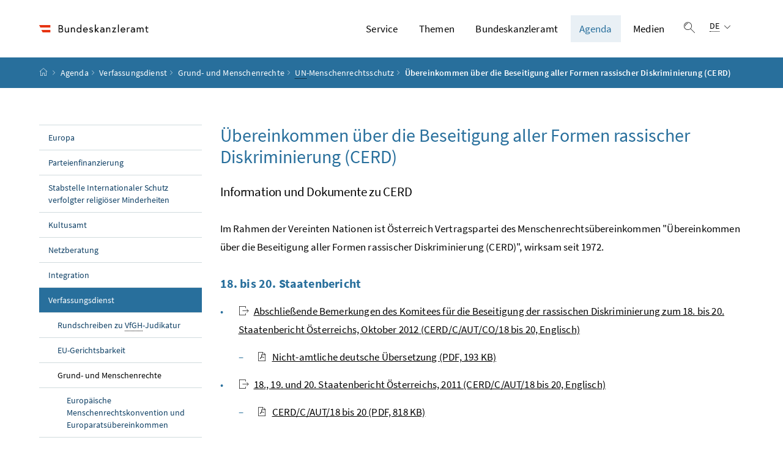

--- FILE ---
content_type: text/html;charset=UTF-8
request_url: https://www.bundeskanzleramt.gv.at/agenda/verfassung/grund-und-menschenrechte/un-menschenrechtsschutz/cerd.html
body_size: 10053
content:
<!DOCTYPE html>
<html lang="de">
  <head>






<meta charset="UTF-8">
<title>&Uuml;bereinkommen &uuml;ber die Beseitigung aller Formen rassischer Diskriminierung (CERD) - Bundeskanzleramt Österreich</title>



  <link rel="stylesheet" href="/.resources/bcisa/resources/not-generated/css/pigeonblue~2026-01-14-15-55-51-250~cache.css" />

<link rel="stylesheet" href="/.resources/bcisa/resources/not-generated/css/additional/add~2026-01-14-15-55-51-256~cache.css" />

<link rel="stylesheet" href="/.resources/bcisa/resources/generated/bcisa-bundle~2026-01-14-15-55-51-220~cache.css" />


<meta name="description" content="Information und Dokumente zu CERD">
<meta name="viewport" content="width=device-width, initial-scale=1, shrink-to-fit=no" />
<meta http-equiv="x-ua-compatible" content="ie=edge" />
<meta name="keywords" content="" />

<!-- BEGIN - og-tags VDNTE36-BCISA -->
<meta property="og:type" content="website">
<meta property="og:url" content="https://www.bundeskanzleramt.gv.at/agenda/verfassung/grund-und-menschenrechte/un-menschenrechtsschutz/cerd.html" />
<meta property="og:title" content="&Uuml;bereinkommen &uuml;ber die Beseitigung aller Formen rassischer Diskriminierung (CERD)" />
<meta property="og:site_name" content="Bundeskanzleramt Österreich" />
<meta property="og:description" content="Information und Dokumente zu CERD" />


<!-- END - og-tags VDNTE36-BCISA -->


	<link rel="shortcut icon" type="image/x-icon" href="/.resources/bcisa/resources/img/favicon~2026-01-14-15-55-51-227~cache.ico" />
      <link rel="icon" type="image/png" sizes="16x16" href="/.resources/bcisa/resources/img/favicon-16x16~2026-01-14-15-55-51-227~cache.png" />
      <link rel="icon" type="image/png" sizes="32x32" href="/.resources/bcisa/resources/img/favicon-32x32~2026-01-14-15-55-51-227~cache.png" />
      <link rel="apple-touch-icon" sizes="180x180" href="/.resources/bcisa/resources/img/apple-touch-icon~2026-01-14-15-55-51-227~cache.png" />

  </head>




  <body class=" theme-pigeonblue"  data-cookieconfig-domain="www.bundeskanzleramt.gv.at" data-contextpath="">
<div class="container-fluid" id="skiplinks-container">
	<div class="container">
		<div class="row">
			<div class="col-12">
				<nav aria-label="Seitenbereiche">
					<ul id="skiplinks">
						<li>
							<a href="#content" class="sr-only sr-only-focusable" accesskey="1">
								<span class="skiplink-text">
									Zum Inhalt <span class="sr-only" lang="en" xml:lang="en">Accesskey</span> [1]
								</span>
							</a>
						</li>
						<li>
							<a href="#topnavigation" class="sr-only sr-only-focusable" accesskey="2">
								<span class="skiplink-text">
									Zum Hauptmenü <span class="sr-only" lang="en" xml:lang="en">Accesskey</span> [2]
								</span>
							</a>
						</li>
							<li>
								<a href="#subnavigation" class="sr-only sr-only-focusable" accesskey="3">
									<span class="skiplink-text">
										Zum Untermenü <span class="sr-only" lang="en" xml:lang="en">Accesskey</span> [3]
									</span>
								</a>
							</li>
						<li>
							<a href="#search" class="sr-only sr-only-focusable" accesskey="4">
								<span class="skiplink-text">
									Zur Suche <span class="sr-only" lang="en" xml:lang="en">Accesskey</span> [4]
								</span>
							</a>
						</li>
					</ul>
				</nav>
			</div>
		</div>
	</div>
</div>

    <div id="page">
<header>
  <div id="page-top">

    <div class="container-fluid" id="header-wrapper">

      <div class="container px-0" id="header-container">

        <nav class="navbar navbar-expand-xl" aria-label="Hauptnavigation">

          <div class="container px-0 align-items-end">

              <a class="navbar-brand" href="/">
                  <img src="/.imaging/default/dam/bka/images/global/BKA_Logo_srgb_w_36hoch.png/jcr:content.png" class="img-fluid d-xl-block logo-1x" alt="Bundeskanzleramt Österreich">

              </a>

            <div class="justify-content-end ml-auto" id="topnavigation">
              <ul class="navbar-nav">



<!-- contentList -->




  			<li class="nav-item d-none d-xl-flex" role="presentation">
					<a  class="nav-link" href="/service.html">Service</a>


  				<ul role="menu" aria-label="Untermenü von Service">


                    <li role="presentation"><a href="/service/buergerservice.html" role="menuitem">Bürgerservice</a></li>



                    <li role="presentation"><a href="/service/hotline-gegen-diskriminierung-und-intoleranz.html" role="menuitem"><span dir="ltr" lang="en">Hotline</span> gegen Diskriminierung und Intoleranz</a></li>



                    <li role="presentation"><a href="/service/familien-jugend-beratung.html" role="menuitem">Beratung für Familien und Jugendliche</a></li>



                    <li role="presentation"><a href="/service/ausschreibungen-und-veroeffentlichungen.html" role="menuitem">Ausschreibungen und Veröffentlichungen</a></li>



                    <li role="presentation"><a href="/service/foerderungen-des-bundeskanzleramtes.html" role="menuitem">Förderungen</a></li>



                    <li role="presentation"><a href="/service/publikationen-aus-dem-bundeskanzleramt.html" role="menuitem">Publikationen</a></li>



                    <li role="presentation"><a href="/service/amtssignatur-bildmarke-und-verifizierung.html" role="menuitem">Amtssignatur</a></li>



                    <li role="presentation"><a href="/service/rechtsinformation.html" role="menuitem">Rechtsinformation (RIS)</a></li>



                    <li role="presentation"><a href="/service/mobile-apps.html" role="menuitem">Mobile Apps und Online-Rechner</a></li>



                    <li role="presentation"><a href="/service/corporate-design.html" role="menuitem">Corporate Design des Bundes</a></li>



                    <li role="presentation"><a href="/service/whistleblower-stelle-fuer-rechtsverletzungen.html" role="menuitem"><span dir="ltr" lang="en">Whistleblower</span>-Stelle für Rechtsverletzungen</a></li>



                    <li role="presentation"><a href="/service/inhalte-in-gebaerdensprache.html" role="menuitem">Inhalte in Gebärdensprache</a></li>



                    <li role="presentation"><a href="/service/administrative-bibliothek.html" role="menuitem">Administrative Bibliothek des Bundes</a></li>

          </ul>

  			</li>




  			<li class="nav-item d-none d-xl-flex" role="presentation">
					<a  class="nav-link" href="/themen.html">Themen</a>


  				<ul role="menu" aria-label="Untermenü von Themen">


                    <li role="presentation"><a href="/themen/bilanz2025.html" role="menuitem">Bilanz 2025</a></li>



                    <li role="presentation"><a href="/themen/stimmen-fuer-den-aufschwung.html" role="menuitem">Stimmen für den Aufschwung</a></li>



                    <li role="presentation"><a href="/themen/europa-aktuell.html" role="menuitem">Europa Aktuell</a></li>



                    <li role="presentation"><a href="/themen/bioethikkommission.html" role="menuitem">Bioethikkommission</a></li>



                    <li role="presentation"><a href="/themen/compliance.html" role="menuitem">Compliance</a></li>



                    <li role="presentation"><a href="/themen/cybersicherheit.html" role="menuitem">Cybersicherheit</a></li>



                    <li role="presentation"><a href="/themen/forschungskoordination_fti.html" role="menuitem">Forschung, Technologie und Innovation&#xa0;(FTI)</a></li>



                    <li role="presentation"><a href="/themen/nachhaltige-entwicklung-agenda-2030.html" role="menuitem">Nachhaltige Entwicklung – Agenda 2030 / SDGs</a></li>



                    <li role="presentation"><a href="/themen/sicherheitspolitik.html" role="menuitem">Sicherheitspolitik</a></li>



                    <li role="presentation"><a href="/themen/volksgruppen.html" role="menuitem">Volksgruppen</a></li>



                    <li role="presentation"><a href="/themen/auszeichnungen.html" role="menuitem">Auszeichnungen der Republik Österreich</a></li>



                    <li role="presentation"><a href="/themen/kampf-gegen-antisemitismus.html" role="menuitem">Kampf gegen Antisemitismus</a></li>



                    <li role="presentation"><a href="/themen/shoah-namensmauern.html" role="menuitem">Shoah Namensmauern</a></li>



                    <li role="presentation"><a href="/themen/kampf-gegen-desinformation.html" role="menuitem">Kampf gegen Desinformation</a></li>



                    <li role="presentation"><a href="/themen/informationsfreiheitsgesetz.html" role="menuitem">Informationsfreiheitsgesetz</a></li>



                    <li role="presentation"><a href="/themen/krisensicherheitsbuero.html" role="menuitem">Krisensicherheitsbüro</a></li>

          </ul>

  			</li>




  			<li class="nav-item d-none d-xl-flex" role="presentation">
					<a  class="nav-link" href="/bundeskanzleramt.html">Bundeskanzleramt</a>


  				<ul role="menu" aria-label="Untermenü von Bundeskanzleramt">


                    <li role="presentation"><a href="/bundeskanzleramt/bundeskanzler-christian-stocker.html" role="menuitem">Bundeskanzler Christian Stocker</a></li>



                    <li role="presentation"><a href="/bundeskanzleramt/bundesministerin-claudia-bauer.html" role="menuitem">Bundesministerin Claudia Bauer</a></li>



                    <li role="presentation"><a href="/bundeskanzleramt/staatssekretaer-alexander-proell.html" role="menuitem">Staatssekretär Alexander Pröll</a></li>



                    <li role="presentation"><a href="/bundeskanzleramt/die-bundesregierung.html" role="menuitem">Bundesregierung</a></li>



                    <li role="presentation"><a href="/bundeskanzleramt/nachrichten-der-bundesregierung.html" role="menuitem">Nachrichten</a></li>



                    <li role="presentation"><a href="/bundeskanzleramt/organisation-bundeskanzleramt.html" role="menuitem">Organisation des Bundeskanzleramtes</a></li>



                    <li role="presentation"><a href="/bundeskanzleramt/unabhaengige-verwaltungsbehoerden.html" role="menuitem">Unabhängige Verwaltungsbehörden</a></li>



                    <li role="presentation"><a href="/bundeskanzleramt/besuchen-sie-uns.html" role="menuitem">Besuchen Sie uns</a></li>



                    <li role="presentation"><a href="/bundeskanzleramt/geschichte.html" role="menuitem">Geschichte und Wissenswertes</a></li>



                    <li role="presentation"><a href="/bundeskanzleramt/kunst-im-bka.html" role="menuitem">Kunst im BKA</a></li>



                    <li role="presentation"><a href="/bundeskanzleramt/barrierefreiheit-im-bundeskanzleramt.html" role="menuitem">Barrierefreiheit im Bundeskanzleramt</a></li>

          </ul>

  			</li>




  			<li class="nav-item d-none d-xl-flex" role="presentation">
					<a  class="nav-link active" href="/agenda.html">Agenda</a>


  				<ul role="menu" aria-label="Untermenü von Agenda">


                    <li role="presentation"><a href="/agenda/europa.html" role="menuitem">Europa</a></li>



                    <li role="presentation"><a href="/agenda/parteienfinanzierung.html" role="menuitem">Parteienfinanzierung</a></li>



                    <li role="presentation"><a href="/agenda/stabstelle-internationaler-schutz-verfolgter-religioeser-minderheiten.html" role="menuitem">Stabstelle Internationaler Schutz verfolgter religiöser Minderheiten</a></li>



                    <li role="presentation"><a href="/agenda/kultusamt.html" role="menuitem">Kultusamt</a></li>



                    <li role="presentation"><a href="/agenda/netzberatung.html" role="menuitem">Netzberatung</a></li>



                    <li role="presentation"><a href="/agenda/integration.html" role="menuitem">Integration</a></li>



                    <li role="presentation"><a href="/agenda/verfassung.html" role="menuitem" class="active">Verfassungsdienst</a></li>



                    <li role="presentation"><a href="/agenda/familie.html" role="menuitem">Familie</a></li>



                    <li role="presentation"><a href="/agenda/jugend.html" role="menuitem">Jugend</a></li>



                    <li role="presentation"><a href="/agenda/zivildienst.html" role="menuitem">Zivildienst</a></li>



                    <li role="presentation"><a href="/agenda/digitalisierung.html" role="menuitem">Digitalisierung</a></li>



                    <li role="presentation"><a href="/agenda/oeffentlicher-dienst.html" role="menuitem">Öffentlicher Dienst und Verwaltungsinnovation</a></li>

          </ul>

  			</li>




  			<li class="nav-item d-none d-xl-flex" role="presentation">
					<a  class="nav-link" href="/medien.html">Medien</a>


  				<ul role="menu" aria-label="Untermenü von Medien">


                    <li role="presentation"><a href="/medien/ministerraete.html" role="menuitem">Ministerräte</a></li>



                    <li role="presentation"><a href="/medien/medienoffentliche-termine.html" role="menuitem">Medienöffentliche Termine</a></li>



                    <li role="presentation"><a href="/medien/medienangebote.html" role="menuitem">Medienangebote</a></li>



                    <li role="presentation"><a href="/medien/akkreditierung.html" role="menuitem">Akkreditierung</a></li>



                    <li role="presentation"><a href="/medien/pressekontakte.html" role="menuitem">Pressekontakte</a></li>



                    <li role="presentation"><a href="/medien/medien-und-barrierefreiheit.html" role="menuitem">Medien und Barrierefreiheit</a></li>

          </ul>

  			</li>


                <li class="nav-item text-right" id="header-buttons" role="presentation">
                  <button class="btn btn-link search-top-toggler" type="button" data-toggle="collapse" data-target="#search-top-wrapper"
                    aria-expanded="false" aria-controls="search-top-wrapper">
                    <span class="icon icon-lupe" aria-hidden="true"></span>
                    <span class="sr-only">Suche einblenden</span>
                  </button>


<!-- contentList -->


                  <button class="btn btn-link d-xl-none" type="button" title="Navigation einblenden" data-toggle="collapse" data-target="#mobileheader-wrapper" id="mobilenav-toggler">

                    <span class="icon icon-menue" aria-hidden="true"></span><span class="sr-only">Navigation einblenden</span>
                  </button>


<!-- contentList -->


<div class="dropdown d-none d-xl-inline-block text-left" id="languageDropdown">
  <button class="btn btn-link" type="button" id="languageDropdownButton" data-toggle="dropdown" aria-haspopup="true" aria-expanded="false">
    <span class="sub">
      <span class="sr-only">Sprachauswahl:</span>
      <abbr title="Deutsch">DE</abbr>
      <span class="icon icon-navigation_pfeil_unten" aria-hidden="true"></span>
    </span>
  </button>
    <div class="dropdown-menu dropdown-menu-right" aria-labelledby="languageDropdownButton">

                <a class="dropdown-item" href="/">
                  Deutsch
                </a>


                <a class="dropdown-item" href="http://www.bundeskanzleramt.gv.at/en/">
                  English
                </a>

    </div>
</div>

                </li>

              </ul>

            </div>

          </div>

        </nav>

      </div>

    </div>  <div class="container-fluid collapse" id="search-top-wrapper">
    <div class="container px-0" id="search-top-container">
        <form id="searchForm" action="/suche.html" data-bka-link="" data-bund-link="">
          <div class="input-group searchbar">
            <label for="searchFormQuerystring" class="sr-only">Suchbegriff</label>
            <input type="text" name="q" id="searchFormQuerystring" class="form-control searchFormQuerystring"  autofocus="autofocus" placeholder="Suche" />
            <div class="input-group-append">
              <button class="btn btn-brand2" id="search-top-button" title="Suchen">
                <span class="icon icon-lupe" aria-hidden="true"></span><span class="sr-only">Suchen</span>
              </button>
            </div>
          </div>
        </form>
    </div>
  </div>


<div class="container-fluid" id="breadcrumb-wrapper">
	<div class="container px-0" id="breadcrumb-container">
		<nav aria-label="Positionsanzeige">
			<ol class="breadcrumb">
				<li class="breadcrumb-item">
          <a href="/" title="Startseite"><span class="icon icon-breadcrumb_home" aria-hidden="true"></span><span class="sr-only">Startseite</span></a>
				</li>
							<li class="breadcrumb-item"><a href="/agenda.html">Agenda</a></li>
							<li class="breadcrumb-item"><a href="/agenda/verfassung.html">Verfassungsdienst</a></li>
							<li class="breadcrumb-item"><a href="/agenda/verfassung/grund-und-menschenrechte.html">Grund- und Menschenrechte</a></li>
							<li class="breadcrumb-item"><a href="/agenda/verfassung/grund-und-menschenrechte/un-menschenrechtsschutz.html"><abbr title="Vereinte Nationen">UN</abbr>-Menschenrechtsschutz</a></li>
					<li class="breadcrumb-item active" aria-current="page">
              Übereinkommen über die Beseitigung aller Formen rassischer Diskriminierung (CERD)
					</li>
			</ol>
		</nav>
	</div>
</div>

  </div>
</header>


<div id="page-bottom">

  <div class="container-fluid content-wrapper" id="content-wrapper">
    <div class="content-container container px-0">

      <div class="row">




		<div class="col-12 col-xl-3 d-none d-xl-block subnavigation" id="subnavigation">
			<nav aria-label="Unternavigation">

      <ul>
            <li class="">
              <a href="/agenda/europa.html">
                Europa
              </a>
            </li>

            <li class="">
              <a href="/agenda/parteienfinanzierung.html">
                Parteienfinanzierung
              </a>
            </li>

            <li class="">
              <a href="/agenda/stabstelle-internationaler-schutz-verfolgter-religioeser-minderheiten.html">
                Stabstelle Internationaler Schutz verfolgter religiöser Minderheiten
              </a>
            </li>

            <li class="">
              <a href="/agenda/kultusamt.html">
                Kultusamt
              </a>
            </li>

            <li class="">
              <a href="/agenda/netzberatung.html">
                Netzberatung
              </a>
            </li>

            <li class="">
              <a href="/agenda/integration.html">
                Integration
              </a>
            </li>

            <li class="active">
              <a href="/agenda/verfassung.html">
                Verfassungsdienst
                  <span class="sr-only"> (aktuelle Seite)</span>
              </a>

      <ul>
            <li class="">
              <a href="/agenda/verfassung/rundschreiben-vfgh-judikatur.html">
                Rundschreiben zu <abbr title="Verfassungsgerichtshof">VfGH</abbr>-Judikatur
              </a>
            </li>

            <li class="">
              <a href="/agenda/verfassung/eu-gerichtsbarkeit.html">
                EU-Gerichtsbarkeit
              </a>
            </li>

            <li class="active">
              <a href="/agenda/verfassung/grund-und-menschenrechte.html">
                Grund- und Menschenrechte
                  <span class="sr-only"> (aktuelle Seite)</span>
              </a>

      <ul>
            <li class="">
              <a href="/agenda/verfassung/grund-und-menschenrechte/europaeische-menschenrechtskonvention-europaratsuebereinkommen.html">
                Europäische Menschenrechtskonvention und Europaratsübereinkommen
              </a>
            </li>

            <li class="active">
              <a href="/agenda/verfassung/grund-und-menschenrechte/un-menschenrechtsschutz.html">
                <abbr title="Vereinte Nationen">UN</abbr>-Menschenrechtsschutz
                  <span class="sr-only"> (aktuelle Seite)</span>
              </a>
            </li>

            <li class="">
              <a href="/agenda/verfassung/grund-und-menschenrechte/grundrechte-europaeischen-union.html">
                Grundrechte der Europäischen Union
              </a>
            </li>

            <li class="">
              <a href="/agenda/verfassung/grund-und-menschenrechte/menschenrechts-koordinatorinnen-koordinatoren.html">
                Menschenrechts-Koordinatorinnen und -Koordinatoren
              </a>
            </li>

      </ul>
            </li>

            <li class="">
              <a href="/agenda/verfassung/legistik.html">
                Legistik
              </a>
            </li>

            <li class="">
              <a href="/agenda/verfassung/verwaltungsformulare.html">
                Verwaltungsformulare
              </a>
            </li>

      </ul>
            </li>

            <li class="">
              <a href="/agenda/familie.html">
                Familie
              </a>
            </li>

            <li class="">
              <a href="/agenda/jugend.html">
                Jugend
              </a>
            </li>

            <li class="">
              <a href="/agenda/zivildienst.html">
                Zivildienst
              </a>
            </li>

            <li class="">
              <a href="/agenda/digitalisierung.html">
                Digitalisierung
              </a>
            </li>

            <li class="">
              <a href="/agenda/oeffentlicher-dienst.html">
                Öffentlicher Dienst und Verwaltungsinnovation
              </a>
            </li>

      </ul>
			</nav>
		</div>


        <main class="col-12 content col-xl-9" tabindex="-1" id="content" role="main">
          <h1>
            <span class="title" id="labelformodal">
              Übereinkommen über die Beseitigung aller Formen rassischer Diskriminierung (CERD)
            </span>
          </h1>


            <p class="abstract">Information und Dokumente zu CERD</p>


          <span class="clearer"></span> 

<div class="richtext_output"><p>Im Rahmen der Vereinten Nationen ist Österreich Vertragspartei des Menschenrechtsübereinkommen "Übereinkommen über die Beseitigung aller Formen rassischer Diskriminierung (CERD)", wirksam seit 1972.</p>

<h2>18. bis 20. Staatenbericht</h2>

<ul>
	<li><a href="http://tbinternet.ohchr.org/_layouts/treatybodyexternal/Download.aspx?symbolno=CERD%2fC%2fAUT%2fCO%2f18-20&amp;Lang=en" target="_blank" title="Öffnet in einem neuen Fenster">Abschließende Bemerkungen des Komitees für die Beseitigung der rassischen Diskriminierung zum 18. bis 20. Staatenbericht Österreichs, Oktober 2012 (CERD/C/AUT/CO/18 bis 20, Englisch)</a>

	<ul>
		<li><a href="/dam/jcr:1f95d59a-33f4-402e-aee0-0f0054f460c0/CERD_Concluding_observations_10_2012_de.pdf" class="file" download=""><span class="icon icon-datei_pdf" aria-hidden="true"></span>Nicht-amtliche deutsche Übersetzung <span class="fileinfo">(PDF, 193 KB)</span></a></li>
	</ul>
	</li>
	<li><a href="http://tbinternet.ohchr.org/_layouts/treatybodyexternal/Download.aspx?symbolno=CERD%2fC%2fAUT%2f18-20&amp;Lang=en" target="_blank" title="Öffnet in einem neuen Fenster">18., 19. und 20. Staatenbericht Österreichs, 2011 (CERD/C/AUT/18 bis 20, Englisch)</a>
	<ul>
		<li><a href="/dam/jcr:27a74c3b-4d9f-4fd1-9f1d-9cadd69c88fd/CERD-18-20-de.pdf" class="file" download=""><span class="icon icon-datei_pdf" aria-hidden="true"></span>CERD/C/AUT/18 bis 20 <span class="fileinfo">(PDF, 818 KB)</span></a></li>
	</ul>
	</li>
</ul>

<h2>15. bis 17. Staatenbericht</h2>

<ul>
	<li><a href="http://www2.ohchr.org/english/bodies/cerd/docs/co/CERD.C.AUT.CO.7.pdf" target="_blank" title="Öffnet in einem neuen Fenster">Abschließende Bemerkungen des Komitees für die Beseitigung der rassischen Diskriminierung zum 15. bis 17. Staatenbericht Österreichs, August 2008 (CERD/C/AUT/CO/17, Englisch)</a>

	<ul>
		<li><a href="/dam/jcr:233980a7-9589-4d69-963a-cf5d4670d0b9/cerd-15-17-bemerkungen.pdf" class="file" download=""><span class="icon icon-datei_pdf" aria-hidden="true"></span>Nicht-amtliche deutsche Übersetzung <span class="fileinfo">(PDF, 110 KB)</span></a></li>
	</ul>
	</li>
	<li><a href="http://tbinternet.ohchr.org/_layouts/treatybodyexternal/Download.aspx?symbolno=CERD%2FC%2FAUT%2F17&amp;Lang=en" target="_blank" title="Öffnet in einem neuen Fenster">15. bis 17. Staatenbericht Österreichs, Mai 2007 (CERD/C/AUT/17, Englisch)</a></li>
	<li><a href="http://www2.ohchr.org/english/bodies/cerd/docs/AdvanceVersion/CERDAustriaLOI73.pdf" target="_blank" title="Öffnet in einem neuen Fenster"><span dir="ltr" lang="en">List of issues</span> zum 15. bis 17. Staatenbericht Österreichs, Juni 2008 (Englisch)</a></li>
	<li><a href="http://www2.ohchr.org/english/bodies/cerd/docs/AdvanceVersion/replies_austria73.pdf" target="_blank" title="Öffnet in einem neuen Fenster">Beantwortung der <span dir="ltr" lang="en">List of issues</span> zum 15. bis 17. Staatenbericht Österreichs, Juli 2008 (Englisch)</a></li>
</ul>

<h2>14. Staatenbericht</h2>

<ul>
	<li><a href="http://tbinternet.ohchr.org/_layouts/treatybodyexternal/Download.aspx?symbolno=CERD%2fC%2f60%2fCO%2f1&amp;Lang=en" target="_blank" title="Öffnet in einem neuen Fenster">Abschließende Bemerkungen des Ausschusses für die Beseitigung der Rassendiskriminierung zum 14. Staatenbericht Österreichs, Mai 2002 (CERD/C/60/CO/1,&#xa0;Englisch) </a></li>
	<li><a href="/dam/jcr:1c312159-f545-42c8-94a1-06b2f5e530e0/cerd14.pdf" class="file" download=""><span class="icon icon-datei_pdf" aria-hidden="true"></span>14. Staatenbericht Österreich <span class="fileinfo">(PDF, 82 KB)</span></a></li>
</ul>

<h2>Rechtsinformation im RIS und <span dir="ltr" lang="en"><abbr lang="en" title="Office of the Hight Commissioner - United Nations - Human Rights">OHCHR</abbr> Websites</span> (Englisch)</h2>

<ul>
	<li><a href="https://www.ris.bka.gv.at/GeltendeFassung.wxe?Abfrage=Bundesnormen&amp;Gesetzesnummer=10000516" target="_blank" title="Öffnet in einem neuen Fenster">Übereinkommen über die Beseitigung aller Formen rassischer Diskriminierung (CERD)</a>&#xa0;</li>
	<li><span dir="ltr" lang="en"><a href="http://www.ohchr.org/EN/HRBodies/CERD/Pages/CERDIndex.aspx" target="_blank" title="Öffnet in einem neuen Fenster">Committee on the Elimination of Racial Discrimination (CERD)</a></span></li>
</ul>

<p>Eine Gesamtliste aller aktuellen Empfehlungen, die internationale Monitoring-Gremien der Vereinten Nationen oder des Europarats an Österreich gerichtet haben, wurde mit dem Ziel erstellt, den Umsetzungsprozess strukturierter und kohärenter zu gestalten. Diese übersichtliche Darstellung soll den strukturierten Dialog zwischen den Fachressorts und der Zivilgesellschaft unterstützen.</p>

<ul>
	<li><a href="/dam/jcr:6b42a3b7-8b38-4d84-8efa-1bc99cb8487d/Original-Gesamtliste-MR-Empfehlungen-Stand-April-2017.pdf" class="file" download=""><span class="icon icon-datei_pdf" aria-hidden="true"></span>Gesamtliste aller aktuellen Empfehlungen an Österreich, Original, April 2017 <span class="fileinfo">(PDF, 439 KB)</span></a></li>
	<li><a href="/dam/jcr:16b4aae6-a98a-45b2-90be-50a9d0a9c154/Gesamtliste-Menschenrechtliche-Empfehlungen-April-2017-barrierefrei.pdf" class="file" download=""><span class="icon icon-datei_pdf" aria-hidden="true"></span>Gesamtliste aller aktuellen Empfehlungen, barrierefrei <span class="fileinfo">(PDF, 878 KB)</span></a></li>
</ul>
</div>
        </main>

      </div>
    </div><!--END .content-container -->
  </div><!-- END .content-wrapper-->
</div><!--END #page-bottom-->

<footer class="mt-5">

<div class="container-fluid page-section page-section-sm bg-brand1" id="linklists-wrapper">
  <div class="container px-0" id="linklists-container">
    <div class="row">
<div class="col-12 col-lg-3">
  <h2>
    <button class="d-lg-none btn btn-link collapse-lg-down" data-toggle="collapse" data-target="#linklist_1" aria-expanded="false" aria-controls="linklist_1" id="linklist_1_heading">
      Direkt zu<span class="icon icon-navigation_pfeil_unten" aria-hidden="true"></span><span class="sr-only" data-opentext="Inhalt aufklappen" data-closetext="Inhalt zuklappen">Inhalt aufklappen</span>
    </button>
    <strong class="d-none d-lg-block">Direkt zu</strong>
  </h2>
  <nav class="collapse" role="region" id="linklist_1" aria-labelledby="linklist_1_heading">
    <ul>
        <li>
          <a href="/agenda/digitalisierung.html">
              Digitalisierung und E-Government
          </a>
        </li>
        <li>
          <a href="/agenda/europa.html">
              Europa
          </a>
        </li>
        <li>
          <a href="/agenda/familie.html">
              Familie
          </a>
        </li>
        <li>
          <a href="/agenda/integration.html">
              Integration
          </a>
        </li>
        <li>
          <a href="/agenda/jugend.html">
              Jugend
          </a>
        </li>
        <li>
          <a href="/agenda/oeffentlicher-dienst.html">
              Öffentlicher Dienst und Verwaltungsinnovation
          </a>
        </li>
        <li>
          <a href="/agenda/verfassung.html">
              Verfassung
          </a>
        </li>
        <li>
          <a href="/agenda/zivildienst.html">
              Zivildienst
          </a>
        </li>
    </ul>
  </nav>
</div>
<div class="col-12 col-lg-3">
  <h2>
    <button class="d-lg-none btn btn-link collapse-lg-down" data-toggle="collapse" data-target="#linklist_2" aria-expanded="false" aria-controls="linklist_2" id="linklist_2_heading">
      Organisation<span class="icon icon-navigation_pfeil_unten" aria-hidden="true"></span><span class="sr-only" data-opentext="Inhalt aufklappen" data-closetext="Inhalt zuklappen">Inhalt aufklappen</span>
    </button>
    <strong class="d-none d-lg-block">Organisation</strong>
  </h2>
  <nav class="collapse" role="region" id="linklist_2" aria-labelledby="linklist_2_heading">
    <ul>
        <li>
          <a href="/bundeskanzleramt/organisation-bundeskanzleramt/bundesdisziplinarbehoerde.html">
              Bundesdisziplinarbehörde
          </a>
        </li>
        <li>
          <a href="/bundeskanzleramt/organisation-bundeskanzleramt/dienststellen.html">
              Dienststellen des Bundeskanzleramts
          </a>
        </li>
        <li>
          <a href="/bundeskanzleramt/organisation-bundeskanzleramt/geschaftseinteilung.html">
              Geschäftseinteilung des Bundeskanzleramts
          </a>
        </li>
        <li>
          <a href="/bundeskanzleramt/organisation-bundeskanzleramt/kommissionen-und-beirate.html">
              Kommissionen und Beiräte im Bundeskanzleramt
          </a>
        </li>
    </ul>
  </nav>
</div>
<div class="col-12 col-lg-3">
  <h2>
    <button class="d-lg-none btn btn-link collapse-lg-down" data-toggle="collapse" data-target="#linklist_3" aria-expanded="false" aria-controls="linklist_3" id="linklist_3_heading">
      Geschichte und Wissenswertes<span class="icon icon-navigation_pfeil_unten" aria-hidden="true"></span><span class="sr-only" data-opentext="Inhalt aufklappen" data-closetext="Inhalt zuklappen">Inhalt aufklappen</span>
    </button>
    <strong class="d-none d-lg-block">Geschichte und Wissenswertes</strong>
  </h2>
  <nav class="collapse" role="region" id="linklist_3" aria-labelledby="linklist_3_heading">
    <ul>
        <li>
          <a href="/bundeskanzleramt/geschichte/kanzler-seit-1945.html">
              Bundeskanzlerin und Bundeskanzler seit 1945
          </a>
        </li>
        <li>
          <a href="/bundeskanzleramt/geschichte/geschichte-des-gebaeudes.html">
              Geschichte des Amtsgebäudes
          </a>
        </li>
        <li>
          <a href="/bundeskanzleramt/besuchen-sie-uns/gang-der-geschichte.html">
              Österreich in Europa
          </a>
        </li>
        <li>
          <a href="/bundeskanzleramt/geschichte/regierungen-seit-1945.html">
              Regierungen seit 1945
          </a>
        </li>
    </ul>
  </nav>
</div>
<div class="col-12 col-lg-3">
  <h2>
    <button class="d-lg-none btn btn-link collapse-lg-down" data-toggle="collapse" data-target="#linklist_4" aria-expanded="false" aria-controls="linklist_4" id="linklist_4_heading">
      Globale Services<span class="icon icon-navigation_pfeil_unten" aria-hidden="true"></span><span class="sr-only" data-opentext="Inhalt aufklappen" data-closetext="Inhalt zuklappen">Inhalt aufklappen</span>
    </button>
    <strong class="d-none d-lg-block">Globale Services</strong>
  </h2>
  <nav class="collapse" role="region" id="linklist_4" aria-labelledby="linklist_4_heading">
    <ul>
        <li>
          <a href="https://www.id-austria.gv.at" target="_blank" rel="noopener noreferrer" title="öffnet in einem neuen Fenster">
              ID Austria
          </a>
        </li>
        <li>
          <a href="https://www.oesterreich.gv.at" target="_blank" rel="noopener noreferrer" title="öffnet in einem neuen Fenster">
              oesterreich.gv.at
          </a>
        </li>
        <li>
          <a href="https://www.oesterreich.gv.at/ldap.html" target="_blank" rel="noopener noreferrer" title="öffnet in einem neuen Fenster">
              Personen- und Organisationsverzeichnis des Bundes
          </a>
        </li>
        <li>
          <a href="https://www.ris.bka.gv.at" target="_blank" rel="noopener noreferrer" title="öffnet in einem neuen Fenster">
              Rechtsinformationssystem (RIS)
          </a>
        </li>
        <li>
          <a href="https://usp.gv.at" target="_blank" rel="noopener noreferrer" title="öffnet in einem neuen Fenster">
              Unternehmensserviceportal (USP)
          </a>
        </li>
        <li>
          <a href="https://www.vab.gv.at" target="_blank" rel="noopener noreferrer" title="öffnet in einem neuen Fenster">
              Verwaltungsakademie des Bundes
          </a>
        </li>
    </ul>
  </nav>
</div>
    </div>
  </div>
</div>

<div class="container-fluid page-section page-section-sm" id="footer-wrapper">
  <div class="container text-center px-0" id="footer-container">



<div class="footer-links">
      <a href="/impressum-copyright.html" class="d-block d-md-inline" >
        Impressum und Copyright
      </a>

        <span class="d-none d-md-inline-block">/</span>
      <a href="/datenschutzinformation.html" class="d-block d-md-inline" >
        Datenschutzinformation
      </a>

        <span class="d-none d-md-inline-block">/</span>
      <a href="/barrierefreiheitserklaerung.html" class="d-block d-md-inline" >
        Barrierefreiheitserklärung
      </a>

        <span class="d-none d-md-inline-block">/</span>
      <a href="/kontakt.html" class="d-block d-md-inline" >
        Kontakt
      </a>


</div>

    <div class="footer-social">


  <a href="https://www.facebook.com/Bundeskanzleramt.gv.at" target="_blank" rel="noopener" title="öffnet in einem neuen Fenster">
    <span class="icon icon-social_media_facebook" aria-hidden="true"></span>
    <span class="sr-only">Bundeskanzleramt auf Facebook</span>
  </a>

  <a href="https://www.youtube.com/user/ihrbundeskanzleramt" target="_blank" rel="noopener" title="öffnet in einem neuen Fenster">
    <span class="icon icon-social_media_youtube" aria-hidden="true"></span>
    <span class="sr-only">Bundeskanzleramt auf Youtube</span>
  </a>

  <a href="https://www.instagram.com/Bundeskanzleramt.gv.at/" target="_blank" rel="noopener" title="öffnet in einem neuen Fenster">
    <span class="icon icon-social_media_instagram" aria-hidden="true"></span>
    <span class="sr-only">Bundeskanzleramt auf Instagram</span>
  </a>

    </div>




  </div>
</div>
</footer>




      <script src="/.resources/bcisa/resources/generated/bcisa-bundle~2026-01-14-15-55-51-224~cache.js"></script>

      <script src="/.resources/bcisa/resources/not-generated/scripts~2026-01-14-15-55-51-228~cache.js"></script>
      <script src="/.resources/bcisa/resources/not-generated/external-link-icon-inside-richtext~2026-01-14-15-55-51-228~cache.js"></script>


    </div>











<div class="container-fluid fullscreen collapse" id="mobileheader-wrapper">
	<div class="levels-wrapper">
		<div class="controls">
			<div class="row">
				<div class="col-6 text-left">
					<button class="btn btn-link navbar-back" title="Zurück">
						<span class="icon icon-navigation_pfeil_links_gross" aria-hidden="true"></span><span class="sr-only">Zurück</span>
					</button>
				</div>
				<div class="col-6 text-right">
					<button class="btn btn-link mobile-search-toggler" data-toggle="collapse" data-target="#mobile-search" aria-expanded="false" aria-controls="mobile-search" title="Suche einblenden">
						<span class="icon icon-lupe" aria-hidden="true"></span><span class="sr-only">Suche einblenden</span>
					</button>
					<button class="btn btn-link" title="Navigation schließen" data-toggle="collapse" data-target="#mobileheader-wrapper">
						<span class="icon icon-navigation_pfeil_schliessen_gross" aria-hidden="true"></span><span class="sr-only">Navigation schließen</span>
					</button>
				</div>
			</div>
			<div class="row collapse" id="mobile-search">
				<div class="col-12">
          <form id="searchFormMobile" action="/suche.html" data-bka-link="" data-bund-link="">
  					<div class="input-group">
  						<label for="searchFormQuerystringMobile" class="sr-only">
  							Suche
  						</label>
  						<input type="text" name="q" id="searchFormQuerystringMobile" class="form-control searchFormQuerystring" placeholder="Suche" aria-describedby="search-mobil-button">
  						<div class="input-group-append">
  							<button class="btn btn-brand1" type="button" id="search-mobil-button" title="Suchen">
  								<span class="icon icon-lupe" aria-hidden="true"></span><span class="sr-only">Suchen</span>
  							</button>
  						</div>
  					</div>
					</form>
				</div>
			</div>
		</div>


		<div class="levels">
			<ul data-bb-mobilenav-url='{
              "url": "/agenda/verfassung/grund-und-menschenrechte/un-menschenrechtsschutz/cerd?mgnlChannel=mobilenav"
            }'>



							<li>
									<a href="/headerlinkblock/0.html">Service</a>

        <ul>


            <li>
              <a href="/service/buergerservice.html">Bürgerservice</a>


              </li>


            <li>
              <a href="/service/hotline-gegen-diskriminierung-und-intoleranz.html"><span dir="ltr" lang="en">Hotline</span> gegen Diskriminierung und Intoleranz</a>


              </li>


            <li class="hasChildren">
              <a href="/service/familien-jugend-beratung.html" data-bb-mobilenav-children="53e1937b-676e-43d7-85b8-f8f953e13f0a">Beratung für Familien und Jugendliche</a>

                  <span data-bb-mobilenav-children-reference="53e1937b-676e-43d7-85b8-f8f953e13f0a"></span>

              </li>


            <li class="hasChildren">
              <a href="/service/ausschreibungen-und-veroeffentlichungen.html" data-bb-mobilenav-children="8d556f25-0af1-4689-b4ca-fe4cf7aabd4e">Ausschreibungen und Veröffentlichungen</a>

                  <span data-bb-mobilenav-children-reference="8d556f25-0af1-4689-b4ca-fe4cf7aabd4e"></span>

              </li>


            <li class="hasChildren">
              <a href="/service/foerderungen-des-bundeskanzleramtes.html" data-bb-mobilenav-children="5fe7436b-09a4-4066-a7d5-4485c9840440">Förderungen</a>

                  <span data-bb-mobilenav-children-reference="5fe7436b-09a4-4066-a7d5-4485c9840440"></span>

              </li>


            <li class="hasChildren">
              <a href="/service/publikationen-aus-dem-bundeskanzleramt.html" data-bb-mobilenav-children="6008a2a4-8351-4072-a362-aab0bb77ea17">Publikationen</a>

                  <span data-bb-mobilenav-children-reference="6008a2a4-8351-4072-a362-aab0bb77ea17"></span>

              </li>


            <li>
              <a href="/service/amtssignatur-bildmarke-und-verifizierung.html">Amtssignatur</a>


              </li>


            <li>
              <a href="/service/rechtsinformation.html">Rechtsinformation (RIS)</a>


              </li>


            <li>
              <a href="/service/mobile-apps.html">Mobile Apps und Online-Rechner</a>


              </li>


            <li>
              <a href="/service/corporate-design.html">Corporate Design des Bundes</a>


              </li>


            <li>
              <a href="/service/whistleblower-stelle-fuer-rechtsverletzungen.html"><span dir="ltr" lang="en">Whistleblower</span>-Stelle für Rechtsverletzungen</a>


              </li>


            <li>
              <a href="/service/inhalte-in-gebaerdensprache.html">Inhalte in Gebärdensprache</a>


              </li>


            <li class="hasChildren">
              <a href="/service/administrative-bibliothek.html" data-bb-mobilenav-children="03b4d54a-5b11-44c2-9f55-380da50c8387">Administrative Bibliothek des Bundes</a>

                  <span data-bb-mobilenav-children-reference="03b4d54a-5b11-44c2-9f55-380da50c8387"></span>

              </li>
        </ul>
              </li>

							<li>
									<a href="/headerlinkblock/00.html">Themen</a>

        <ul>


            <li>
              <a href="/themen/bilanz2025.html">Bilanz 2025</a>


              </li>


            <li class="hasChildren">
              <a href="/themen/stimmen-fuer-den-aufschwung.html" data-bb-mobilenav-children="0f115973-8d2a-4e11-9237-aae812cf6890">Stimmen für den Aufschwung</a>

                  <span data-bb-mobilenav-children-reference="0f115973-8d2a-4e11-9237-aae812cf6890"></span>

              </li>


            <li class="hasChildren">
              <a href="/themen/europa-aktuell.html" data-bb-mobilenav-children="dc46e8ea-9962-4a6b-a287-b5cefd1a661e">Europa Aktuell</a>

                  <span data-bb-mobilenav-children-reference="dc46e8ea-9962-4a6b-a287-b5cefd1a661e"></span>

              </li>


            <li class="hasChildren">
              <a href="/themen/bioethikkommission.html" data-bb-mobilenav-children="a5200f4a-909d-48b4-9c34-579144323470">Bioethikkommission</a>

                  <span data-bb-mobilenav-children-reference="a5200f4a-909d-48b4-9c34-579144323470"></span>

              </li>


            <li class="hasChildren">
              <a href="/themen/compliance.html" data-bb-mobilenav-children="fe40c1a4-13e5-478c-82ff-6a8d35664945">Compliance</a>

                  <span data-bb-mobilenav-children-reference="fe40c1a4-13e5-478c-82ff-6a8d35664945"></span>

              </li>


            <li class="hasChildren">
              <a href="/themen/cybersicherheit.html" data-bb-mobilenav-children="6d8f1475-95c3-4d14-a18d-33d5f728c65d">Cybersicherheit</a>

                  <span data-bb-mobilenav-children-reference="6d8f1475-95c3-4d14-a18d-33d5f728c65d"></span>

              </li>


            <li class="hasChildren">
              <a href="/themen/forschungskoordination_fti.html" data-bb-mobilenav-children="294199d7-773c-4da3-8646-545b0b46bd75">Forschung, Technologie und Innovation&#xa0;(FTI)</a>

                  <span data-bb-mobilenav-children-reference="294199d7-773c-4da3-8646-545b0b46bd75"></span>

              </li>


            <li class="hasChildren">
              <a href="/themen/nachhaltige-entwicklung-agenda-2030.html" data-bb-mobilenav-children="bbe7dc3f-d376-4b65-9737-029e3aa941e0">Nachhaltige Entwicklung – Agenda 2030 / SDGs</a>

                  <span data-bb-mobilenav-children-reference="bbe7dc3f-d376-4b65-9737-029e3aa941e0"></span>

              </li>


            <li class="hasChildren">
              <a href="/themen/sicherheitspolitik.html" data-bb-mobilenav-children="92a9d352-38a0-45ac-87c9-edf2376b1cbe">Sicherheitspolitik</a>

                  <span data-bb-mobilenav-children-reference="92a9d352-38a0-45ac-87c9-edf2376b1cbe"></span>

              </li>


            <li class="hasChildren">
              <a href="/themen/volksgruppen.html" data-bb-mobilenav-children="57d5f440-670e-4431-9981-863a1fc23a61">Volksgruppen</a>

                  <span data-bb-mobilenav-children-reference="57d5f440-670e-4431-9981-863a1fc23a61"></span>

              </li>


            <li>
              <a href="/themen/auszeichnungen.html">Auszeichnungen der Republik Österreich</a>


              </li>


            <li>
              <a href="/themen/kampf-gegen-antisemitismus.html">Kampf gegen Antisemitismus</a>


              </li>


            <li>
              <a href="/themen/shoah-namensmauern.html">Shoah Namensmauern</a>


              </li>


            <li class="hasChildren">
              <a href="/themen/kampf-gegen-desinformation.html" data-bb-mobilenav-children="369de248-f615-4d5b-9e03-23e85f7fb4b1">Kampf gegen Desinformation</a>

                  <span data-bb-mobilenav-children-reference="369de248-f615-4d5b-9e03-23e85f7fb4b1"></span>

              </li>


            <li class="hasChildren">
              <a href="/themen/informationsfreiheitsgesetz.html" data-bb-mobilenav-children="c9dd502a-9b53-4239-aa4c-2a79931a8f88">Informationsfreiheitsgesetz</a>

                  <span data-bb-mobilenav-children-reference="c9dd502a-9b53-4239-aa4c-2a79931a8f88"></span>

              </li>


            <li class="hasChildren">
              <a href="/themen/krisensicherheitsbuero.html" data-bb-mobilenav-children="9135f432-614f-4986-aee4-2f33a97c465e">Krisensicherheitsbüro</a>

                  <span data-bb-mobilenav-children-reference="9135f432-614f-4986-aee4-2f33a97c465e"></span>

              </li>
        </ul>
              </li>

							<li>
									<a href="/headerlinkblock/01.html">Bundeskanzleramt</a>

        <ul>


            <li class="hasChildren">
              <a href="/bundeskanzleramt/bundeskanzler-christian-stocker.html" data-bb-mobilenav-children="62944bfa-e548-491a-b972-2279993d4bfb">Bundeskanzler Christian Stocker</a>

                  <span data-bb-mobilenav-children-reference="62944bfa-e548-491a-b972-2279993d4bfb"></span>

              </li>


            <li>
              <a href="/bundeskanzleramt/bundesministerin-claudia-bauer.html">Bundesministerin Claudia Bauer</a>


              </li>


            <li>
              <a href="/bundeskanzleramt/staatssekretaer-alexander-proell.html">Staatssekretär Alexander Pröll</a>


              </li>


            <li class="hasChildren">
              <a href="/bundeskanzleramt/die-bundesregierung.html" data-bb-mobilenav-children="d8af1e7e-7062-4190-b7ae-2d744c122f90">Bundesregierung</a>

                  <span data-bb-mobilenav-children-reference="d8af1e7e-7062-4190-b7ae-2d744c122f90"></span>

              </li>


            <li class="hasChildren">
              <a href="/bundeskanzleramt/nachrichten-der-bundesregierung.html" data-bb-mobilenav-children="78be41e0-0acd-4587-a318-4da175fb04c7">Nachrichten</a>

                  <span data-bb-mobilenav-children-reference="78be41e0-0acd-4587-a318-4da175fb04c7"></span>

              </li>


            <li class="hasChildren">
              <a href="/bundeskanzleramt/organisation-bundeskanzleramt.html" data-bb-mobilenav-children="220aaa10-ed13-40dc-967c-3a368e93d5d7">Organisation des Bundeskanzleramtes</a>

                  <span data-bb-mobilenav-children-reference="220aaa10-ed13-40dc-967c-3a368e93d5d7"></span>

              </li>


            <li class="hasChildren">
              <a href="/bundeskanzleramt/unabhaengige-verwaltungsbehoerden.html" data-bb-mobilenav-children="45223ad4-19d6-45a9-bbfb-3418e53664e2">Unabhängige Verwaltungsbehörden</a>

                  <span data-bb-mobilenav-children-reference="45223ad4-19d6-45a9-bbfb-3418e53664e2"></span>

              </li>


            <li class="hasChildren">
              <a href="/bundeskanzleramt/besuchen-sie-uns.html" data-bb-mobilenav-children="88f25386-a1da-45bf-9ca8-d84afbcc5f0c">Besuchen Sie uns</a>

                  <span data-bb-mobilenav-children-reference="88f25386-a1da-45bf-9ca8-d84afbcc5f0c"></span>

              </li>


            <li class="hasChildren">
              <a href="/bundeskanzleramt/geschichte.html" data-bb-mobilenav-children="0e708d7d-9331-4de8-bf7a-037dc5cc5ae7">Geschichte und Wissenswertes</a>

                  <span data-bb-mobilenav-children-reference="0e708d7d-9331-4de8-bf7a-037dc5cc5ae7"></span>

              </li>


            <li>
              <a href="/bundeskanzleramt/kunst-im-bka.html">Kunst im BKA</a>


              </li>


            <li>
              <a href="/bundeskanzleramt/barrierefreiheit-im-bundeskanzleramt.html">Barrierefreiheit im Bundeskanzleramt</a>


              </li>
        </ul>
              </li>

							<li>
									<a href="/headerlinkblock/02.html">Agenda</a>

        <ul>


            <li class="hasChildren">
              <a href="/agenda/europa.html" data-bb-mobilenav-children="20068cab-d197-4537-ab74-8f7320a574ba">Europa</a>

                  <span data-bb-mobilenav-children-reference="20068cab-d197-4537-ab74-8f7320a574ba"></span>

              </li>


            <li class="hasChildren">
              <a href="/agenda/parteienfinanzierung.html" data-bb-mobilenav-children="f6422c65-3693-434d-816d-a244b099620f">Parteienfinanzierung</a>

                  <span data-bb-mobilenav-children-reference="f6422c65-3693-434d-816d-a244b099620f"></span>

              </li>


            <li class="hasChildren">
              <a href="/agenda/stabstelle-internationaler-schutz-verfolgter-religioeser-minderheiten.html" data-bb-mobilenav-children="362626da-c10e-4cc1-a774-79f6aca75221">Stabstelle Internationaler Schutz verfolgter religiöser Minderheiten</a>

                  <span data-bb-mobilenav-children-reference="362626da-c10e-4cc1-a774-79f6aca75221"></span>

              </li>


            <li class="hasChildren">
              <a href="/agenda/kultusamt.html" data-bb-mobilenav-children="a6cb3621-70d9-46f4-8231-c80a23febc09">Kultusamt</a>

                  <span data-bb-mobilenav-children-reference="a6cb3621-70d9-46f4-8231-c80a23febc09"></span>

              </li>


            <li>
              <a href="/agenda/netzberatung.html">Netzberatung</a>


              </li>


            <li class="hasChildren">
              <a href="/agenda/integration.html" data-bb-mobilenav-children="33c2738f-935a-442c-9f6f-ca9137ac20a7">Integration</a>

                  <span data-bb-mobilenav-children-reference="33c2738f-935a-442c-9f6f-ca9137ac20a7"></span>

              </li>


            <li class="hasChildren">
              <a href="/agenda/verfassung.html" data-bb-mobilenav-children="3a424f38-8041-4235-a026-563a2ce1089b">Verfassungsdienst</a>

                  <span data-bb-mobilenav-children-reference="3a424f38-8041-4235-a026-563a2ce1089b"></span>

              </li>


            <li class="hasChildren">
              <a href="/agenda/familie.html" data-bb-mobilenav-children="bb3481d9-c789-48d0-8ba9-a04f75d2f299">Familie</a>

                  <span data-bb-mobilenav-children-reference="bb3481d9-c789-48d0-8ba9-a04f75d2f299"></span>

              </li>


            <li class="hasChildren">
              <a href="/agenda/jugend.html" data-bb-mobilenav-children="e93e924e-7fbd-4688-908d-fb7aa194a5a8">Jugend</a>

                  <span data-bb-mobilenav-children-reference="e93e924e-7fbd-4688-908d-fb7aa194a5a8"></span>

              </li>


            <li class="hasChildren">
              <a href="/agenda/zivildienst.html" data-bb-mobilenav-children="34eb2ad1-04b3-4ab6-847c-5b4e1f7e6964">Zivildienst</a>

                  <span data-bb-mobilenav-children-reference="34eb2ad1-04b3-4ab6-847c-5b4e1f7e6964"></span>

              </li>


            <li class="hasChildren">
              <a href="/agenda/digitalisierung.html" data-bb-mobilenav-children="df9840db-dc1d-4eae-96b9-f18df6506e65">Digitalisierung</a>

                  <span data-bb-mobilenav-children-reference="df9840db-dc1d-4eae-96b9-f18df6506e65"></span>

              </li>


            <li class="hasChildren">
              <a href="/agenda/oeffentlicher-dienst.html" data-bb-mobilenav-children="c34cd1c9-614f-4fa9-bec3-a2d96b2bb761">Öffentlicher Dienst und Verwaltungsinnovation</a>

                  <span data-bb-mobilenav-children-reference="c34cd1c9-614f-4fa9-bec3-a2d96b2bb761"></span>

              </li>
        </ul>
              </li>

							<li>
									<a href="/headerlinkblock/03.html">Medien</a>

        <ul>


            <li>
              <a href="/medien/ministerraete.html">Ministerräte</a>


              </li>


            <li>
              <a href="/medien/medienoffentliche-termine.html">Medienöffentliche Termine</a>


              </li>


            <li class="hasChildren">
              <a href="/medien/medienangebote.html" data-bb-mobilenav-children="6eec6816-e941-4750-b8d2-2073ce7c1bb2">Medienangebote</a>

                  <span data-bb-mobilenav-children-reference="6eec6816-e941-4750-b8d2-2073ce7c1bb2"></span>

              </li>


            <li class="hasChildren">
              <a href="/medien/akkreditierung.html" data-bb-mobilenav-children="d4e825c0-e207-43ef-8bc7-8256485d1089">Akkreditierung</a>

                  <span data-bb-mobilenav-children-reference="d4e825c0-e207-43ef-8bc7-8256485d1089"></span>

              </li>


            <li>
              <a href="/medien/pressekontakte.html">Pressekontakte</a>


              </li>


            <li>
              <a href="/medien/medien-und-barrierefreiheit.html">Medien und Barrierefreiheit</a>


              </li>
        </ul>
              </li>

			</ul>
			<div id="mobile-nav-footer">
			
			  <div class="footer-links">
          <p class="mb-4">
            <span class="d-block">Sprachauswahl:</span>
            <strong><span class="sr-only">Ausgewählte Sprache:</span>Deutsch</strong>
                    / <a href="/">
                      Deutsch
                    </a>
                    / <a href="http://www.bundeskanzleramt.gv.at/en/">
                      English
                    </a>
          </p>
        </div>
			
			</div>
		</div>
	</div>
</div>

  </body>
</html>
